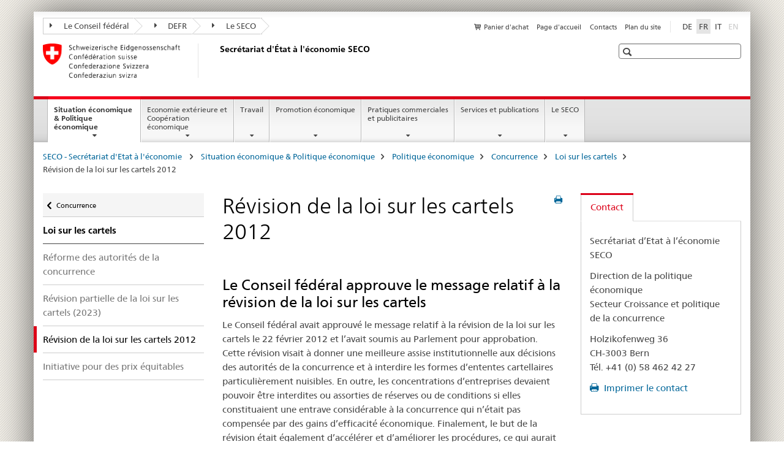

--- FILE ---
content_type: text/html;charset=utf-8
request_url: https://www.seco.admin.ch/seco/fr/home/wirtschaftslage---wirtschaftspolitik/wirtschaftspolitik/Wettbewerbspolitik/kartellgesetz/revision-kartellgesetz.html
body_size: 13624
content:

<!DOCTYPE HTML>
<!--[if lt IE 7 ]> <html lang="fr" class="no-js ie6 oldie"> <![endif]-->
<!--[if IE 7 ]> <html lang="fr" class="no-js ie7 oldie"> <![endif]-->
<!--[if IE 8 ]> <html lang="fr" class="no-js ie8 oldie"> <![endif]-->
<!--[if IE 9 ]> <html lang="fr" class="no-js ie9"> <![endif]-->
<!--[if gt IE 9 ]><!--><html lang="fr" class="no-js no-ie"> <!--<![endif]-->


    
<head>
    
    


	
	
		<title>Révision de la loi sur les cartels 2012</title>
	
	


<meta charset="utf-8" />
<meta http-equiv="X-UA-Compatible" content="IE=edge" />
<meta name="viewport" content="width=device-width, initial-scale=1.0" />
<meta http-equiv="cleartype" content="on" />


	<meta name="msapplication-TileColor" content="#ffffff"/>
	<meta name="msapplication-TileImage" content="/etc/designs/core/frontend/guidelines/img/ico/mstile-144x144.png"/>
	<meta name="msapplication-config" content="/etc/designs/core/frontend/guidelines/img/ico/browserconfig.xml"/>



	
		<meta name="description" content="Le Conseil fédéral a approuvé le message relatif à la révision de la loi sur les cartels le 22 février 2012 et l’a soumis au Parlement pour approbation." />
	
	


	<meta name="keywords" content="Loi sur les cartels,Révision de la loi sur les cartels,Cartel" />



	<meta name="google-site-verification" content="L1MdGykfJq7pXHWfq1rP7u7k1gco6UTQ9z1LLcehbg8" />


<meta name="language" content="fr" />
<meta name="author" content="Secrétariat d&#039;État à l&#039;économie SECO" />




	<!-- current page in other languages -->
	
		<link rel="alternate" type="text/html" href="/seco/de/home/wirtschaftslage---wirtschaftspolitik/wirtschaftspolitik/Wettbewerbspolitik/kartellgesetz/revision-kartellgesetz.html" hreflang="de" lang="de"/>
	
		<link rel="alternate" type="text/html" href="/seco/it/home/wirtschaftslage---wirtschaftspolitik/wirtschaftspolitik/Wettbewerbspolitik/kartellgesetz/revision-kartellgesetz.html" hreflang="it" lang="it"/>
	
		<link rel="alternate" type="text/html" href="/seco/fr/home/wirtschaftslage---wirtschaftspolitik/wirtschaftspolitik/Wettbewerbspolitik/kartellgesetz/revision-kartellgesetz.html" hreflang="fr" lang="fr"/>
	




	<meta name="twitter:card" content="summary"/>
	
	
		<meta property="og:url" content="https://www.seco.admin.ch/seco/fr/home/wirtschaftslage---wirtschaftspolitik/wirschaftspolitik/Wettbewerbspolitik/kartellgesetz/revision-kartellgesetz.html"/>
	
	<meta property="og:type" content="article"/>
	
		<meta property="og:title" content="Révision de la loi sur les cartels 2012"/>
	
	
		<meta property="og:description" content="Le Conseil fédéral approuve le message relatif à la révision de la loi sur les cartels"/>
	
	






    









	<!--style type="text/css" id="antiClickjack">body{display:none !important;}</style-->
	<script type="text/javascript">

		var styleElement = document.createElement('STYLE');
		styleElement.setAttribute('id', 'antiClickjack');
		styleElement.setAttribute('type', 'text/css');
		styleElement.innerHTML = 'body {display:none !important;}';
		document.getElementsByTagName('HEAD')[0].appendChild(styleElement);

		if (self === top) {
			var antiClickjack = document.getElementById("antiClickjack");
			antiClickjack.parentNode.removeChild(antiClickjack);
		} else {
			top.location = self.location;
		}
	</script>




<script src="/etc.clientlibs/clientlibs/granite/jquery.min.js"></script>
<script src="/etc.clientlibs/clientlibs/granite/utils.min.js"></script>



	<script>
		Granite.I18n.init({
			locale: "fr",
			urlPrefix: "/libs/cq/i18n/dict."
		});
	</script>



	<link rel="stylesheet" href="/etc/designs/core/frontend/guidelines.min.css" type="text/css">

	<link rel="stylesheet" href="/etc/designs/core/frontend/modules.min.css" type="text/css">

	
	<link rel="shortcut icon" href="/etc/designs/core/frontend/guidelines/img/ico/favicon.ico">
	<link rel="apple-touch-icon" sizes="57x57" href="/etc/designs/core/frontend/guidelines/img/ico/apple-touch-icon-57x57.png"/>
	<link rel="apple-touch-icon" sizes="114x114" href="/etc/designs/core/frontend/guidelines/img/ico/apple-touch-icon-114x114.png"/>
	<link rel="apple-touch-icon" sizes="72x72" href="/etc/designs/core/frontend/guidelines/img/ico/apple-touch-icon-72x72.png"/>
	<link rel="apple-touch-icon" sizes="144x144" href="/etc/designs/core/frontend/guidelines/img/ico/apple-touch-icon-144x144.png"/>
	<link rel="apple-touch-icon" sizes="60x60" href="/etc/designs/core/frontend/guidelines/img/ico/apple-touch-icon-60x60.png"/>
	<link rel="apple-touch-icon" sizes="120x120" href="/etc/designs/core/frontend/guidelines/img/ico/apple-touch-icon-120x120.png"/>
	<link rel="apple-touch-icon" sizes="76x76" href="/etc/designs/core/frontend/guidelines/img/ico/apple-touch-icon-76x76.png"/>
	<link rel="icon" type="image/png" href="/etc/designs/core/frontend/guidelines/img/ico/favicon-96x96.png" sizes="96x96"/>
	<link rel="icon" type="image/png" href="/etc/designs/core/frontend/guidelines/img/ico/favicon-16x16.png" sizes="16x16"/>
	<link rel="icon" type="image/png" href="/etc/designs/core/frontend/guidelines/img/ico/favicon-32x32.png" sizes="32x32"/>







	<!--[if lt IE 9]>
		<script src="https://cdnjs.cloudflare.com/polyfill/v2/polyfill.js?version=4.8.0"></script>
	<![endif]-->



    



    
        

	

    

</head>


    

<body class="mod mod-layout   skin-layout-template-contentpage" data-glossary="/seco/fr/home.glossaryjs.json">

<div class="mod mod-homepage">
<ul class="access-keys" role="navigation">
    <li><a href="/seco/fr/home.html" accesskey="0">Homepage</a></li>
    
    <li><a href="#main-navigation" accesskey="1">Main navigation</a></li>
    
    
    <li><a href="#content" accesskey="2">Content area</a></li>
    
    
    <li><a href="#site-map" accesskey="3">Sitemap</a></li>
    
    
    <li><a href="#search-field" accesskey="4">Search</a></li>
    
</ul>
</div>

<!-- begin: container -->
<div class="container container-main">

    


<header style="background-size: cover; background-image:" role="banner">
	

	<div class="clearfix">
		
			


	



	<nav class="navbar treecrumb pull-left">

		
		
			<h2 class="sr-only">Treecrumb de l’administration fédérale</h2>
		

		
			
				<ul class="nav navbar-nav">
				

						

						
						<li class="dropdown">
							
							
								
									<a id="federalAdministration-dropdown" href="#" aria-label="Le Conseil fédéral" class="dropdown-toggle" data-toggle="dropdown"><span class="icon icon--right"></span> Le Conseil fédéral</a>
								
								
							

							
								
								<ul class="dropdown-menu" role="menu" aria-labelledby="federalAdministration-dropdown">
									
										
										<li class="dropdown-header">
											
												
													<a href="https://www.admin.ch/gov/fr/start.html" aria-label="Le conseil fédéral admin.ch" target="_blank" title="">Le conseil fédéral admin.ch</a>
												
												
											

											
											
												
													<ul>
														<li>
															
																
																
																
																	<a href="http://www.bk.admin.ch/index.html?lang=fr" aria-label="ChF: Chancellerie fédérale" target="_blank" title=""> ChF: Chancellerie fédérale</a>
																
															
														</li>
													</ul>
												
											
												
													<ul>
														<li>
															
																
																
																
																	<a href="http://www.eda.admin.ch/eda/fr/home.html" aria-label="DFAE: Département fédéral des affaires étrangères" target="_blank" title=""> DFAE: Département fédéral des affaires étrangères</a>
																
															
														</li>
													</ul>
												
											
												
													<ul>
														<li>
															
																
																
																
																	<a href="http://www.edi.admin.ch/index.html?lang=fr" aria-label="DFI: Département fédéral de l&#39;intérieur" target="_blank" title=""> DFI: Département fédéral de l&#39;intérieur</a>
																
															
														</li>
													</ul>
												
											
												
													<ul>
														<li>
															
																
																
																
																	<a href="http://www.ejpd.admin.ch/content/ejpd/fr/home.html" aria-label="DFJP: Département fédéral de justice et police" target="_blank" title=""> DFJP: Département fédéral de justice et police</a>
																
															
														</li>
													</ul>
												
											
												
													<ul>
														<li>
															
																
																
																
																	<a href="http://www.vbs.admin.ch/fr/home.html" aria-label="DDPS: Département fédéral de la défense, de la protection de la population et des sports" target="_blank" title=""> DDPS: Département fédéral de la défense, de la protection de la population et des sports</a>
																
															
														</li>
													</ul>
												
											
												
													<ul>
														<li>
															
																
																
																
																	<a href="https://www.efd.admin.ch/efd/fr/home.html" aria-label="DFF: Département fédéral des finances" target="_blank" title=""> DFF: Département fédéral des finances</a>
																
															
														</li>
													</ul>
												
											
												
													<ul>
														<li>
															
																
																
																
																	<a href="https://www.wbf.admin.ch/wbf/fr/home.html" aria-label="DEFR: Département fédéral de l&#39;économie, de la formation et de la recherche" target="_blank" title=""> DEFR: Département fédéral de l&#39;économie, de la formation et de la recherche</a>
																
															
														</li>
													</ul>
												
											
												
													<ul>
														<li>
															
																
																
																
																	<a href="https://www.uvek.admin.ch/uvek/fr/home.html" aria-label="DETEC: Département fédéral de l&#39;environnement, des transports, de l&#39;énergie et de la communication" target="_blank" title=""> DETEC: Département fédéral de l&#39;environnement, des transports, de l&#39;énergie et de la communication</a>
																
															
														</li>
													</ul>
												
											
										</li>
									
								</ul>
							
						</li>
					

						

						
						<li class="dropdown">
							
							
								
									<a id="departement-dropdown" href="#" aria-label="DEFR" class="dropdown-toggle" data-toggle="dropdown"><span class="icon icon--right"></span> DEFR</a>
								
								
							

							
								
								<ul class="dropdown-menu" role="menu" aria-labelledby="departement-dropdown">
									
										
										<li class="dropdown-header">
											
												
													<a href="https://www.wbf.admin.ch/wbf/fr/home.html" aria-label="DEFR: Département fédéral de l&#39;économie, de la formation et de la recherche" target="_self" title="">DEFR: Département fédéral de l&#39;économie, de la formation et de la recherche</a>
												
												
											

											
											
												
													<ul>
														<li>
															
																
																
																
																	<a href="https://www.sbfi.admin.ch/sbfi/fr/home.html" aria-label="SEFRI: Secrétariat d&#39;Etat à la formation, à la recherche et à l&#39;innovation" target="_blank" title=""> SEFRI: Secrétariat d&#39;Etat à la formation, à la recherche et à l&#39;innovation</a>
																
															
														</li>
													</ul>
												
											
												
													<ul>
														<li>
															
																
																
																
																	<a href="https://www.blw.admin.ch/blw/fr/home.html" aria-label="OFAG: Office fédéral de l&#39;agriculture" target="_blank" title=""> OFAG: Office fédéral de l&#39;agriculture</a>
																
															
														</li>
													</ul>
												
											
												
													<ul>
														<li>
															
																
																
																
																	<a href="http://www.bwl.admin.ch/index.html?lang=fr" aria-label="OFAE: Office fédéral pour l&#39;approvisionnement économique du pays" target="_blank" title=""> OFAE: Office fédéral pour l&#39;approvisionnement économique du pays</a>
																
															
														</li>
													</ul>
												
											
												
													<ul>
														<li>
															
																
																
																
																	<a href="https://www.bwo.admin.ch/bwo/fr/home.html" aria-label="OFL: Office fédéral du logement" target="_blank" title=""> OFL: Office fédéral du logement</a>
																
															
														</li>
													</ul>
												
											
												
													<ul>
														<li>
															
																
																
																
																	<a href="https://www.kti.admin.ch/kti/fr/home.html" aria-label="CTI: Commission pour la technologie et l&#39;innovationund Innovation" target="_blank" title=""> CTI: Commission pour la technologie et l&#39;innovationund Innovation</a>
																
															
														</li>
													</ul>
												
											
												
													<ul>
														<li>
															
																
																
																
																	<a href="https://www.zivi.admin.ch/fr/" aria-label="CIVI: Office fédéral du service civil" target="_blank" title=""> CIVI: Office fédéral du service civil</a>
																
															
														</li>
													</ul>
												
											
												
													<ul>
														<li>
															
																
																
																
																	<a href="https://www.konsum.admin.ch/bfk/fr/home.html" aria-label="BFC: Bureau fédéral de la consommation" target="_blank" title=""> BFC: Bureau fédéral de la consommation</a>
																
															
														</li>
													</ul>
												
											
												
													<ul>
														<li>
															
																
																
																
																	<a href="https://www.preisueberwacher.admin.ch/pue/fr/home.html" aria-label="SPR: Surveillance des prix" target="_blank" title=""> SPR: Surveillance des prix</a>
																
															
														</li>
													</ul>
												
											
												
													<ul>
														<li>
															
																
																
																
																	<a href="https://www.weko.admin.ch/weko/fr/home.html" aria-label="COMCO: Commission de la concurrence" target="_blank" title=""> COMCO: Commission de la concurrence</a>
																
															
														</li>
													</ul>
												
											
										</li>
									
								</ul>
							
						</li>
					

						

						
						<li class="dropdown">
							
							
								
									<a id="federalOffice-dropdown" href="#" aria-label="Le SECO" class="dropdown-toggle" data-toggle="dropdown"><span class="icon icon--right"></span> Le SECO</a>
								
								
							

							
								
								<ul class="dropdown-menu" role="menu" aria-labelledby="federalOffice-dropdown">
									
										
										<li class="dropdown-header">
											
												
													<a href="/seco/fr/home/wirtschaftslage---wirtschaftspolitik/wirtschaftspolitik.html" aria-label="Politique économique" data-skipextcss="true">Politique économique</a>
												
												
											

											
											
												
													<ul>
														<li>
															
																
																
																
																	<a href="/seco/fr/home/wirtschaftslage---wirtschaftspolitik/Wirtschaftslage.html" aria-label="Situation économique" data-skipextcss="true"> Situation économique</a>
																
															
														</li>
													</ul>
												
											
												
													<ul>
														<li>
															
																
																
																
																	<a href="/seco/fr/home/Aussenwirtschaftspolitik_Wirtschaftliche_Zusammenarbeit.html" aria-label="Economie extérieure" data-skipextcss="true"> Economie extérieure</a>
																
															
														</li>
													</ul>
												
											
												
													<ul>
														<li>
															
																
																
																
																	<a href="/seco/fr/home/Arbeit/Arbeitsbedingungen.html" aria-label="Conditions de travail" data-skipextcss="true"> Conditions de travail</a>
																
															
														</li>
													</ul>
												
											
												
													<ul>
														<li>
															
																
																
																
																	<a href="/seco/fr/home/Arbeit/Personenfreizugigkeit_Arbeitsbeziehungen.html" aria-label="Libre circulation des personnes et Relations du travail " data-skipextcss="true"> Libre circulation des personnes et Relations du travail </a>
																
															
														</li>
													</ul>
												
											
												
													<ul>
														<li>
															
																
																
																
																	<a href="/seco/fr/home/Arbeit/Arbeitslosenversicherung.html" aria-label="Assurance-chômage" data-skipextcss="true"> Assurance-chômage</a>
																
															
														</li>
													</ul>
												
											
												
													<ul>
														<li>
															
																
																
																
																	<a href="/seco/fr/home/Arbeit/Internationale_Arbeitsfragen.html" aria-label="Affaires internationales du travail" data-skipextcss="true"> Affaires internationales du travail</a>
																
															
														</li>
													</ul>
												
											
												
													<ul>
														<li>
															
																
																
																
																	<a href="/seco/fr/home/Standortfoerderung/Exportfoerderung_Standortpromotion.html" aria-label="Promotion des exportations / Promotion de la place économique" data-skipextcss="true"> Promotion des exportations / Promotion de la place économique</a>
																
															
														</li>
													</ul>
												
											
												
													<ul>
														<li>
															
																
																
																
																	<a href="/seco/fr/home/Standortfoerderung/Regional_Raumordnungspolitik.html" aria-label="Politique régionale et d&#39;organisation du territoire" data-skipextcss="true"> Politique régionale et d&#39;organisation du territoire</a>
																
															
														</li>
													</ul>
												
											
												
													<ul>
														<li>
															
																
																
																
																	<a href="/seco/fr/home/Standortfoerderung/KMU-Politik.html" aria-label="Politique PME" data-skipextcss="true"> Politique PME</a>
																
															
														</li>
													</ul>
												
											
												
													<ul>
														<li>
															
																
																
																
																	<a href="/seco/fr/home/Standortfoerderung/Tourismuspolitik.html" aria-label="Politique du tourisme" data-skipextcss="true"> Politique du tourisme</a>
																
															
														</li>
													</ul>
												
											
												
													<ul>
														<li>
															
																
																
																
																	<a href="/seco/fr/home/Werbe_Geschaeftsmethoden.html" aria-label="Pratiques publicitaires et commerciales" data-skipextcss="true"> Pratiques publicitaires et commerciales</a>
																
															
														</li>
													</ul>
												
											
										</li>
									
								</ul>
							
						</li>
					
				</ul>
			
			
		
	</nav>




		

		
<!-- begin: metanav -->
<section class="nav-services clearfix">
	
	
		


	
	<h2>Révision de la loi sur les cartels 2012</h2>

	

		
		

		<nav class="nav-lang">
			<ul>
				
					<li>
						
							
							
								<a href="/seco/de/home/wirtschaftslage---wirtschaftspolitik/wirtschaftspolitik/Wettbewerbspolitik/kartellgesetz/revision-kartellgesetz.html" lang="de" title="allemand" aria-label="allemand">DE</a>
							
							
						
					</li>
				
					<li>
						
							
								<a class="active" lang="fr" title="français selected" aria-label="français selected">FR</a>
							
							
							
						
					</li>
				
					<li>
						
							
							
								<a href="/seco/it/home/wirtschaftslage---wirtschaftspolitik/wirtschaftspolitik/Wettbewerbspolitik/kartellgesetz/revision-kartellgesetz.html" lang="it" title="italien" aria-label="italien">IT</a>
							
							
						
					</li>
				
					<li>
						
							
							
							
								<a class="disabled" lang="en" title="anglais" aria-label="anglais">EN<span class="sr-only">disabled</span></a>
							
						
					</li>
				
			</ul>
		</nav>

	


		
		

    
        
            
            

                
                <h2 class="sr-only">Service navigation</h2>

                <nav class="nav-service">
                    <ul>
                        
                            <li>
                                <a href="/seco/fr/home/Publikationen_Dienstleistungen/Publikationen_und_Formulare/bestellformular_info.html" class="icon icon--before icon--cart" title="Panier d'achat" aria-label="Panier d'achat">Panier d'achat</a>
                                <span class="shopping-cart-count"></span>
                            </li>
                        
                        
                            <li><a href="/seco/fr/home.html" title="Page d'accueil" aria-label="Page d'accueil" data-skipextcss="true">Page d'accueil</a></li>
                        
                            <li><a href="/seco/fr/home/seco/Kontakt.html" title="Contacts" aria-label="Contacts" data-skipextcss="true">Contacts</a></li>
                        
                            <li><a href="/seco/fr/home/sitemap.html" title="Plan du site" aria-label="Plan du site" data-skipextcss="true">Plan du site</a></li>
                        
                    </ul>
                </nav>

            
        
    


	
	
</section>
<!-- end: metanav -->

	</div>

	
		

	
	
		
<div class="mod mod-logo">
    
        
        
            
                <a href="/seco/fr/home.html" class="brand  hidden-xs" id="logo" title="SECO - Secr&eacute;tariat d'Etat &agrave; l'&eacute;conomie " aria-label="SECO - Secr&eacute;tariat d'Etat &agrave; l'&eacute;conomie ">
                    
                        
                            <img src="/seco/fr/_jcr_content/logo/image.imagespooler.png/1720186311711/logo.png" alt="Secr&#233;tariat d&apos;Etat &#224; l&apos;&#233;conomie SECO"/>
                        
                        
                    
                    <h2 id="logo-desktop-departement">Secr&eacute;tariat d'&Eacute;tat &agrave; l'&eacute;conomie SECO
                    </h2>
                </a>
                
            
        
    
</div>

	


	

 	
		


	



	
	
		

<div class="mod mod-searchfield">

	
		

		
			

			<!-- begin: sitesearch desktop-->
			<div class="mod mod-searchfield global-search global-search-standard">
				<form action="/seco/fr/home/suche.html" class="form-horizontal form-search pull-right">
					<h2 class="sr-only">Recherche</h2>
					<label for="search-field" class="sr-only"></label>
					<input id="search-field" name="query" class="form-control search-field" type="text" placeholder=""/>
                    <button class="icon icon--search icon--before" tabindex="0" role="button">
                        <span class="sr-only"></span>
                    </button>
                    <button class="icon icon--close icon--after search-reset" tabindex="0" role="button"><span class="sr-only"></span></button>
					<div class="search-results">
						<div class="search-results-list"></div>
					</div>
				</form>
			</div>
			<!-- end: sitesearch desktop-->

		
	

</div>

	



	

	

 	


</header>



    


	
	
		

<div class="mod mod-mainnavigation">

	<!-- begin: mainnav -->
	<div class="nav-main yamm navbar" id="main-navigation">

		<h2 class="sr-only">
			Navigation
		</h2>

		
			


<!-- mobile mainnav buttonbar -->
 <section class="nav-mobile">
	<div class="table-row">
		<div class="nav-mobile-header">
			<div class="table-row">
				<span class="nav-mobile-logo">
					
						
						
							<img src="/etc/designs/core/frontend/guidelines/img/swiss.svg" onerror="this.onerror=null; this.src='/etc/designs/core/frontend/guidelines/img/swiss.png'" alt="Secrétariat d&#39;État à l&#39;économie SECO"/>
						
					
				</span>
				<h2>
					<a href="/seco/fr/home.html" title="SECO - Secr&eacute;tariat d'Etat &agrave; l'&eacute;conomie " aria-label="SECO - Secr&eacute;tariat d'Etat &agrave; l'&eacute;conomie ">SECO</a>
				</h2>
			</div>
		</div>
		<div class="table-cell dropdown">
			<a href="#" class="nav-mobile-menu dropdown-toggle" data-toggle="dropdown">
				<span class="icon icon--menu"></span>
			</a>
			<div class="drilldown dropdown-menu" role="menu">
				<div class="drilldown-container">
					<nav class="nav-page-list">
						
							<ul aria-controls="submenu">
								
									
									
										<li>
											
												
												
													<a href="/seco/fr/home/wirtschaftslage---wirtschaftspolitik.html">Situation économique &amp; Politique économique</a>
												
											
										</li>
									
								
							</ul>
						
							<ul aria-controls="submenu">
								
									
									
										<li>
											
												
												
													<a href="/seco/fr/home/Aussenwirtschaftspolitik_Wirtschaftliche_Zusammenarbeit.html">Economie extérieure et Coopération économique</a>
												
											
										</li>
									
								
							</ul>
						
							<ul aria-controls="submenu">
								
									
									
										<li>
											
												
												
													<a href="/seco/fr/home/Arbeit.html">Travail</a>
												
											
										</li>
									
								
							</ul>
						
							<ul aria-controls="submenu">
								
									
									
										<li>
											
												
												
													<a href="/seco/fr/home/Standortfoerderung.html">Promotion économique</a>
												
											
										</li>
									
								
							</ul>
						
							<ul aria-controls="submenu">
								
									
									
										<li>
											
												
												
													<a href="/seco/fr/home/Werbe_Geschaeftsmethoden.html">Pratiques commerciales et publicitaires</a>
												
											
										</li>
									
								
							</ul>
						
							<ul aria-controls="submenu">
								
									
									
										<li>
											
												
												
													<a href="/seco/fr/home/Publikationen_Dienstleistungen.html">Services et publications</a>
												
											
										</li>
									
								
							</ul>
						
							<ul aria-controls="submenu">
								
									
									
										<li>
											
												
												
													<a href="/seco/fr/home/seco.html">Le SECO</a>
												
											
										</li>
									
								
							</ul>
						

						<button class="yamm-close-bottom" aria-label="Fermer">
							<span class="icon icon--top" aria-hidden="true"></span>
						</button>
					</nav>
				</div>
			</div>
		</div>
		<div class="table-cell dropdown">
			<a href="#" class="nav-mobile-menu dropdown-toggle" data-toggle="dropdown">
				<span class="icon icon--search"></span>
			</a>
			<div class="dropdown-menu" role="menu">
				
				



	
		


<div class="mod mod-searchfield">

    
        <div class="mod mod-searchfield global-search global-search-mobile">
            <form action="/seco/fr/home/suche.html" class="form  mod-searchfield-mobile" role="form">
                <h2 class="sr-only">Recherche</h2>
                <label for="search-field-phone" class="sr-only">
                    
                </label>
                <input id="search-field-phone" name="query" class="search-input form-control" type="text" placeholder=""/>
                <button class="icon icon--search icon--before" tabindex="0" role="button">
                    <span class="sr-only"></span>
                </button>
                <button class="icon icon--close icon--after search-reset" tabindex="0" role="button"><span class="sr-only"></span></button>

                <div class="search-results">
                    <div class="search-results-list"></div>
                </div>
            </form>
        </div>
    

</div>

	
	


				
			</div>
		</div>
	</div>
</section>

		

		
		<ul class="nav navbar-nav" aria-controls="submenu">

			
			

				
                
				

				<li class="dropdown yamm-fw  current">
					
						
			      		
							<a href="/seco/fr/home/wirtschaftslage---wirtschaftspolitik.html" aria-label="Situation économique &amp; Politique économique" class="dropdown-toggle" data-toggle="dropdown" data-url="/seco/fr/home/wirtschaftslage---wirtschaftspolitik/_jcr_content/par.html">Situation économique &amp; Politique économique<span class="sr-only">current page</span></a>
							
							<ul class="dropdown-menu" role="menu" aria-controls="submenu">
								<li>
									<div class="yamm-content container-fluid">
										<div class="row">
											<div class="col-sm-12">
												<button class="yamm-close btn btn-link icon icon--after icon--close pull-right">Fermer</button>
											</div>
										</div>
										<div class="row">
											<div class="col-md-12 main-column">

											</div>
										</div>
										<br><br><br>
										<button class="yamm-close-bottom" aria-label="Fermer"><span class="icon icon--top"></span></button>
									</div>
								</li>
							</ul>
						
					
				</li>
			

				
                
				

				<li class="dropdown yamm-fw  ">
					
						
			      		
							<a href="/seco/fr/home/Aussenwirtschaftspolitik_Wirtschaftliche_Zusammenarbeit.html" aria-label="Economie extérieure et Coopération économique" class="dropdown-toggle" data-toggle="dropdown" data-url="/seco/fr/home/Aussenwirtschaftspolitik_Wirtschaftliche_Zusammenarbeit/_jcr_content/par.html">Economie extérieure et Coopération économique</a>
							
							<ul class="dropdown-menu" role="menu" aria-controls="submenu">
								<li>
									<div class="yamm-content container-fluid">
										<div class="row">
											<div class="col-sm-12">
												<button class="yamm-close btn btn-link icon icon--after icon--close pull-right">Fermer</button>
											</div>
										</div>
										<div class="row">
											<div class="col-md-12 main-column">

											</div>
										</div>
										<br><br><br>
										<button class="yamm-close-bottom" aria-label="Fermer"><span class="icon icon--top"></span></button>
									</div>
								</li>
							</ul>
						
					
				</li>
			

				
                
				

				<li class="dropdown yamm-fw  ">
					
						
			      		
							<a href="/seco/fr/home/Arbeit.html" aria-label="Travail" class="dropdown-toggle" data-toggle="dropdown" data-url="/seco/fr/home/Arbeit/_jcr_content/par.html">Travail</a>
							
							<ul class="dropdown-menu" role="menu" aria-controls="submenu">
								<li>
									<div class="yamm-content container-fluid">
										<div class="row">
											<div class="col-sm-12">
												<button class="yamm-close btn btn-link icon icon--after icon--close pull-right">Fermer</button>
											</div>
										</div>
										<div class="row">
											<div class="col-md-12 main-column">

											</div>
										</div>
										<br><br><br>
										<button class="yamm-close-bottom" aria-label="Fermer"><span class="icon icon--top"></span></button>
									</div>
								</li>
							</ul>
						
					
				</li>
			

				
                
				

				<li class="dropdown yamm-fw  ">
					
						
			      		
							<a href="/seco/fr/home/Standortfoerderung.html" aria-label="Promotion économique" class="dropdown-toggle" data-toggle="dropdown" data-url="/seco/fr/home/Standortfoerderung/_jcr_content/par.html">Promotion économique</a>
							
							<ul class="dropdown-menu" role="menu" aria-controls="submenu">
								<li>
									<div class="yamm-content container-fluid">
										<div class="row">
											<div class="col-sm-12">
												<button class="yamm-close btn btn-link icon icon--after icon--close pull-right">Fermer</button>
											</div>
										</div>
										<div class="row">
											<div class="col-md-12 main-column">

											</div>
										</div>
										<br><br><br>
										<button class="yamm-close-bottom" aria-label="Fermer"><span class="icon icon--top"></span></button>
									</div>
								</li>
							</ul>
						
					
				</li>
			

				
                
				

				<li class="dropdown yamm-fw  ">
					
						
			      		
							<a href="/seco/fr/home/Werbe_Geschaeftsmethoden.html" aria-label="Pratiques commerciales et publicitaires" class="dropdown-toggle" data-toggle="dropdown" data-url="/seco/fr/home/Werbe_Geschaeftsmethoden/_jcr_content/par.html">Pratiques commerciales et publicitaires</a>
							
							<ul class="dropdown-menu" role="menu" aria-controls="submenu">
								<li>
									<div class="yamm-content container-fluid">
										<div class="row">
											<div class="col-sm-12">
												<button class="yamm-close btn btn-link icon icon--after icon--close pull-right">Fermer</button>
											</div>
										</div>
										<div class="row">
											<div class="col-md-12 main-column">

											</div>
										</div>
										<br><br><br>
										<button class="yamm-close-bottom" aria-label="Fermer"><span class="icon icon--top"></span></button>
									</div>
								</li>
							</ul>
						
					
				</li>
			

				
                
				

				<li class="dropdown yamm-fw  ">
					
						
			      		
							<a href="/seco/fr/home/Publikationen_Dienstleistungen.html" aria-label="Services et publications" class="dropdown-toggle" data-toggle="dropdown" data-url="/seco/fr/home/Publikationen_Dienstleistungen/_jcr_content/par.html">Services et publications</a>
							
							<ul class="dropdown-menu" role="menu" aria-controls="submenu">
								<li>
									<div class="yamm-content container-fluid">
										<div class="row">
											<div class="col-sm-12">
												<button class="yamm-close btn btn-link icon icon--after icon--close pull-right">Fermer</button>
											</div>
										</div>
										<div class="row">
											<div class="col-md-12 main-column">

											</div>
										</div>
										<br><br><br>
										<button class="yamm-close-bottom" aria-label="Fermer"><span class="icon icon--top"></span></button>
									</div>
								</li>
							</ul>
						
					
				</li>
			

				
                
				

				<li class="dropdown yamm-fw  ">
					
						
			      		
							<a href="/seco/fr/home/seco.html" aria-label="Le SECO" class="dropdown-toggle" data-toggle="dropdown" data-url="/seco/fr/home/seco/_jcr_content/par.html">Le SECO</a>
							
							<ul class="dropdown-menu" role="menu" aria-controls="submenu">
								<li>
									<div class="yamm-content container-fluid">
										<div class="row">
											<div class="col-sm-12">
												<button class="yamm-close btn btn-link icon icon--after icon--close pull-right">Fermer</button>
											</div>
										</div>
										<div class="row">
											<div class="col-md-12 main-column">

											</div>
										</div>
										<br><br><br>
										<button class="yamm-close-bottom" aria-label="Fermer"><span class="icon icon--top"></span></button>
									</div>
								</li>
							</ul>
						
					
				</li>
			
		</ul>
	</div>
</div>

	



    

<!-- begin: main -->
<div class="container-fluid hidden-xs">
	<div class="row">
		<div class="col-sm-12">
			
	


<div class="mod mod-breadcrumb">
	<h2 id="br1" class="sr-only">Breadcrumb</h2>
	<ol class="breadcrumb" role="menu" aria-labelledby="br1">
		
			<li><a href="/seco/fr/home.html" title="SECO - Secr&eacute;tariat d'Etat &agrave; l'&eacute;conomie " aria-label="SECO - Secr&eacute;tariat d'Etat &agrave; l'&eacute;conomie ">SECO - Secr&eacute;tariat d'Etat &agrave; l'&eacute;conomie </a><span class="icon icon--greater"></span></li>
		
			<li><a href="/seco/fr/home/wirtschaftslage---wirtschaftspolitik.html" title="Situation &eacute;conomique &amp; Politique &eacute;conomique" aria-label="Situation &eacute;conomique &amp; Politique &eacute;conomique">Situation &eacute;conomique &amp; Politique &eacute;conomique</a><span class="icon icon--greater"></span></li>
		
			<li><a href="/seco/fr/home/wirtschaftslage---wirtschaftspolitik/wirtschaftspolitik.html" title="Politique &eacute;conomique" aria-label="Politique &eacute;conomique">Politique &eacute;conomique</a><span class="icon icon--greater"></span></li>
		
			<li><a href="/seco/fr/home/wirtschaftslage---wirtschaftspolitik/wirtschaftspolitik/Wettbewerbspolitik.html" title="Concurrence" aria-label="Concurrence">Concurrence</a><span class="icon icon--greater"></span></li>
		
			<li><a href="/seco/fr/home/wirtschaftslage---wirtschaftspolitik/wirtschaftspolitik/Wettbewerbspolitik/kartellgesetz.html" title="Loi sur les cartels" aria-label="Loi sur les cartels">Loi sur les cartels</a><span class="icon icon--greater"></span></li>
		
		<li class="active" role="presentation">Révision de la loi sur les cartels 2012</li>
	</ol>
</div>

	
		</div>
	</div>
</div>



	
	
		<div class="container-fluid">
			

<div class="row">
    <div class="col-sm-4 col-md-3 drilldown">
        

<div class="mod mod-leftnavigation">

		<a href="#collapseSubNav" data-toggle="collapse" class="collapsed visible-xs">Unternavigation</a>
		<div class="drilldown-container">
			<nav class="nav-page-list">
				
					<a href="/seco/fr/home/wirtschaftslage---wirtschaftspolitik/wirtschaftspolitik/Wettbewerbspolitik.html" class="icon icon--before icon--less visible-xs">Zurück</a>

					<a href="/seco/fr/home/wirtschaftslage---wirtschaftspolitik/wirtschaftspolitik/Wettbewerbspolitik.html" class="icon icon--before icon--less"><span class="sr-only">Zurück zu </span>Concurrence</a>
				
				<ul>
					
						
							
							
								<li class="list-emphasis">
									<a href="/seco/fr/home/wirtschaftslage---wirtschaftspolitik/wirtschaftspolitik/Wettbewerbspolitik/kartellgesetz.html">Loi sur les cartels</a>
								</li>
							
						
					

					
					
					

					
						
							
							
								
									
									
										<li>
											<a href="/seco/fr/home/wirtschaftslage---wirtschaftspolitik/wirtschaftspolitik/Wettbewerbspolitik/kartellgesetz/reform-wettbewerbsbehoerden.html">Réforme des autorités de la concurrence</a>
										</li>
									
								
							
						
					
						
							
							
								
									
									
										<li>
											<a href="/seco/fr/home/wirtschaftslage---wirtschaftspolitik/wirtschaftspolitik/Wettbewerbspolitik/kartellgesetz/revision-fusionskontrolle.html">Révision partielle de la loi sur les cartels (2023)</a>
										</li>
									
								
							
						
					
						
							
								<li class="active">
									Révision de la loi sur les cartels 2012 <span class="sr-only">selected</span>
								</li>
							
							
						
					
						
							
							
								
									
									
										<li>
											<a href="/seco/fr/home/wirtschaftslage---wirtschaftspolitik/wirtschaftspolitik/Wettbewerbspolitik/kartellgesetz/Fair-Preis-Initiative.html">Initiative pour des prix équitables</a>
										</li>
									
								
							
						
					
				</ul>
			</nav>
		</div>

</div>

    </div>
    <div class="col-sm-8 col-md-9 main-column" id="content" role="main">
        <div class="row">
            <div class="col-md-8 main-content js-glossary-context">
                

<div class="visible-xs visible-sm">
	<p><a href="#context-sidebar" class="icon icon--before icon--root">Context sidebar</a></p>
</div>

<div class="contentHead">
	



<div class="mod mod-backtooverview">
	
</div>


	
	


	
	
		<a href="javascript:$.printPreview.printPreview()" onclick="" class="icon icon--before icon--print pull-right" title="Imprimer cette page"></a>
	




	
	

<div class="mod mod-contentpage">
    <h1 class="text-inline">Révision de la loi sur les cartels 2012</h1>
</div>

</div>	






<div class="mod mod-text">
    
        
        
            <article class="clearfix">
                
                    <h2>Le Conseil fédéral approuve le message relatif à la révision de la loi sur les cartels</h2>

                
                
            </article>
        
    
</div>
<div class="mod mod-text">
    
        
        
            <article class="clearfix">
                
                    <p>Le Conseil fédéral avait approuvé le message relatif à la révision de la loi sur les cartels le 22 février 2012 et l’avait soumis au Parlement pour approbation. Cette révision visait à donner une meilleure assise institutionnelle aux décisions des autorités de la concurrence et à interdire les formes d’ententes cartellaires particulièrement nuisibles. En outre, les concentrations d’entreprises devaient pouvoir être interdites ou assorties de réserves ou de conditions si elles constituaient une entrave considérable à la concurrence qui n’était pas compensée par des gains d’efficacité économique. Finalement, le but de la révision était également d’accélérer et d’améliorer les procédures, ce qui aurait permis d’intensifier la concurrence en Suisse et de renforcer durablement la place économique. Le second refus du Conseil national d’entrer en matière, le 17 septembre 2014, a mis fin au processus de révision. <br>
</p>

                
                
            </article>
        
    
</div>
<div class="mod mod-download">
	
	
	
	<p>
		<a href="/dam/seco/fr/dokumente/Wirtschaft/Wirtschaftspolitik/Wettbewerb/Kartellgesetz/botschaft.pdf.download.pdf/3631_Message_f.pdf" title="Message" class="icon icon--before icon--pdf">Message<span class="text-dimmed"> (PDF, 376 kB, 14.03.2016)</span></a>
	</p>
	
	
</div>
<div class="mod mod-download">
	
	
	
	<p>
		<a href="/dam/seco/fr/dokumente/Wirtschaft/Wirtschaftspolitik/Wettbewerb/Kartellgesetz/kg_entwurf.pdf.download.pdf/3713_LCart_f.pdf" title="LCart projet" class="icon icon--before icon--pdf">LCart projet<span class="text-dimmed"> (PDF, 133 kB, 14.03.2016)</span></a>
	</p>
	
	
</div>
<div class="mod mod-download">
	
	
	
	<p>
		<a href="/dam/seco/fr/dokumente/Wirtschaft/Wirtschaftspolitik/Wettbewerb/Kartellgesetz/wbbg_entwurf.pdf.download.pdf/f.pdf" title="LAC projet" class="icon icon--before icon--pdf">LAC projet<span class="text-dimmed"> (PDF, 105 kB, 14.03.2016)</span></a>
	</p>
	
	
</div>
<div class="mod mod-download">
	
	
	
	<p>
		<a href="/dam/seco/fr/dokumente/Wirtschaft/Wirtschaftspolitik/Wettbewerb/Kartellgesetz/bericht_ergebnisse_konferenziellen_vernehmlassung_5_10_2011.pdf.download.pdf/konferenzielle_vernehmlassung_f.pdf" title="Révision partielle de la loi fédérale du 5. octobre 2011" class="icon icon--before icon--pdf">R&eacute;vision partielle de la loi f&eacute;d&eacute;rale du 5. octobre 2011<span class="text-dimmed"> (PDF, 139 kB, 14.03.2016)</span></a>
	</p>
	
	
</div>
<div class="mod mod-download">
	
	
	
	<p>
		<a href="/dam/seco/fr/dokumente/Wirtschaft/Wirtschaftspolitik/Wettbewerb/Kartellgesetz/bericht_ergebnisse_konferenziellen_vernehmlassung_5_10_2011.pdf.download.pdf/konferenzielle_vernehmlassung_f.pdf" title="Révision partielle de la loi fédérale du 6 octobre 1995 sur les cartels et autres restrictions à la concurrence" class="icon icon--before icon--pdf">R&eacute;vision partielle de la loi f&eacute;d&eacute;rale du 6 octobre 1995 sur les cartels et autres restrictions &agrave; la concurrence<span class="text-dimmed"> (PDF, 139 kB, 14.03.2016)</span></a>
	</p>
	
	
</div>
<div class="mod mod-download">
	
	
	
	<p>
		<a href="/dam/seco/fr/dokumente/Wirtschaft/Wirtschaftspolitik/Wettbewerb/Kartellgesetz/bericht_bundesrat_ausschreibung_motionschweiger.pdf.download.pdf/%2BSchweiger_f.pdf" title="Rapport du Conseil fédéral corncenant le classenement de la motion Schweiger" class="icon icon--before icon--pdf">Rapport du Conseil f&eacute;d&eacute;ral corncenant le classenement de la motion Schweiger<span class="text-dimmed"> (PDF, 177 kB, 14.03.2016)</span></a>
	</p>
	
	
</div>
<div class="mod mod-text">
    
        
        
            <article class="clearfix">
                
                    <h2>Informations complémentaires</h2>

                
                
            </article>
        
    
</div>
<div class="mod mod-accordion">
	
		

		
			
				
				
					

					<div data-auto-collapse="true" data-first-element-open="false" id="accordion1768766053174">
						

						
							
							
							
							

							
								
								
									<a data-toggle="collapse" class="collapsed" href="#accordion1768766053175" aria-expanded="false" aria-controls="accordion1768766053175"> Le Conseil fédéral pose les jalons pour renforcer la loi sur les cartels
									</a>
								
							
							<div id="accordion1768766053175" class="collapse" aria-expanded="false" role="tabpanel" aria-labelledby="accordion1768766053175">
								
<div class="mod mod-text">
    
        
        
            <article class="clearfix">
                
                    <p>Le Conseil fédéral a fixé, le 16&nbsp;novembre 2011, le cadre de la révision de la loi sur les cartels (LCart). Il est prévu de donner une meilleure assise institutionnelle aux décisions des autorités de la concurrence et d’interdire les formes d’ententes cartellaires particulièrement nuisibles. En outre, les concentrations d’entreprises doivent pouvoir être interdites ou assorties de réserves ou de conditions si elles constituent une entrave considérable à la concurrence qui n’est pas compensée par des gains d’efficacité économique. L’objectif visé par la révision de la&nbsp;LCart est d’accélérer et d’améliorer les procédures, ce qui permettra d’intensifier<br>
la concurrence en Suisse et de renforcer durablement la place économique.</p>

                
                
            </article>
        
    
</div>
<div class="mod mod-download">
	
	
	
	<p>
		<a href="/dam/seco/fr/dokumente/Wirtschaft/Wirtschaftspolitik/Wettbewerb/Kartellgesetz/mediendokumentation_kartellgesetzrevision.pdf.download.pdf/Mediendokumentation%2BKartellgesetzrevision_f.pdf" title="Dossier de presse Révision de la loi sur les cartels" class="icon icon--before icon--pdf">Dossier de presse R&eacute;vision de la loi sur les cartels<span class="text-dimmed"> (PDF, 47 kB, 14.03.2016)</span></a>
	</p>
	
	
</div>
<div class="mod mod-download">
	
	
	
	<p>
		<a href="/dam/seco/fr/dokumente/Wirtschaft/Wirtschaftspolitik/Wettbewerb/Kartellgesetz/bericht_ergebnis_vernehmlassungsverfahrens_3006_2010.pdf.download.pdf/Rapport%2Bsur%2Bles%2Br%C3%A9sultats%2Bde%2Bla%2B1%C3%A8re%2Bproc%C3%A9dure%2Bde%2Bconsultation%2Bdu%2B30%2Bjuin%2B2010.pdf" title="Rapport sur les résultats de la procédure de consultation du 30 juin 2010" class="icon icon--before icon--pdf">Rapport sur les r&eacute;sultats de la proc&eacute;dure de consultation du 30 juin 2010<span class="text-dimmed"> (PDF, 219 kB, 14.03.2016)</span></a>
	</p>
	
	
</div>
<div class="mod mod-download">
	
	
	
	<p>
		<a href="/dam/seco/fr/dokumente/Wirtschaft/Wirtschaftspolitik/Wettbewerb/Kartellgesetz/bericht_ergebnisse_zweites_vernehmlassungsverfahren_30_03_11.pdf.download.pdf/Rapport%2Bsur%2Bles%2Br%C3%A9sultats%2Bde%2Bla%2B2e%2Bproc%C3%A9dure%2Bde%2Bconsultation%2Bdu%2B30%2Bmars%2B2011.pdf" title="Rapport sur les résultats de la deuxième procé-dure de consultation du 30 mars 2011" class="icon icon--before icon--pdf">Rapport sur les r&eacute;sultats de la deuxi&egrave;me proc&eacute;-dure de consultation du 30 mars 2011<span class="text-dimmed"> (PDF, 182 kB, 14.03.2016)</span></a>
	</p>
	
	
</div>
<div class="mod mod-download">
	
	
		
	
	
	
</div>


    
        
    



							</div>
						
							
							
							
							

							
								
								
									<a data-toggle="collapse" class="collapsed" href="#accordion1768766053176" aria-expanded="false" aria-controls="accordion1768766053176"> Consultation relative à la révision de la loi sur les cartels
									</a>
								
							
							<div id="accordion1768766053176" class="collapse" aria-expanded="false" role="tabpanel" aria-labelledby="accordion1768766053176">
								
<div class="mod mod-text">
    
        
        
            <article class="clearfix">
                
                    <p>Par décision du 17&nbsp;août 2011, le Conseil fédéral avait chargé le Département fédéral de l’économie (DFE) de faire interdire par la voie légale les accords horizontaux sur les prix, les quantités et la répartition géographique, ainsi que les ententes verticales sur les prix et les cloisonnements territoriaux, tout en autorisant des possibilités de justification. Il a autorisé aujourd’hui le DFE à mener, début octobre, une consultation sous la forme d’une conférence en vue de l’adaptation nécessaire de l’art.&nbsp;5 de la loi sur les cartels[eta1]&nbsp;. Ce projet, qui s’inscrit dans le contexte du franc fort, entend contrebalancer la répercussion insuffisante des avantages de change.</p>

                
                
            </article>
        
    
</div>
<div class="mod mod-download">
	
	
	
	<p>
		<a href="/dam/seco/fr/dokumente/Wirtschaft/Wirtschaftspolitik/Wettbewerb/Kartellgesetz/bundesgesetz_entwurf_ueber_kartelle_und_andere_wettbewerbsbeschraenkungen.pdf.download.pdf/Kartellgesetz%2BArt%2B5%2B(2).pdf" title="Projet de loi - Loi fédérale sur les cartels et autres restrictions à la concurrence Art. 5" class="icon icon--before icon--pdf">Projet de loi - Loi f&eacute;d&eacute;rale sur les cartels et autres restrictions &agrave; la concurrence Art. 5<span class="text-dimmed"> (PDF, 38 kB, 14.03.2016)</span></a>
	</p>
	
	
</div>
<div class="mod mod-download">
	
	
	
	<p>
		<a href="/dam/seco/fr/dokumente/Wirtschaft/Wirtschaftspolitik/Wettbewerb/Kartellgesetz/erleuternder_bericht_teilkartellverbot_mit_rechtfertigungsmoeglichkeit_anpassung_artikel_5_kartellgesetz_entscheid_des_br_17_08_2011.pdf.download.pdf/KG-Revision-Frankenst%C3%A4rke-Erl%C3%A4uternder%2BBericht%2Bzu%2BArt%2B5%2B(3)%2Bnach%2BAeK.pdf" title="Rapport explicatif - Interdiction partielle des cartels avec possibilité de justification: adaption de l'art. 5 de la loi sur les cartels coformément à la décision du Conseil fédéral du 17 août 2011" class="icon icon--before icon--pdf">Rapport explicatif - Interdiction partielle des cartels avec possibilit&eacute; de justification: adaption de l'art. 5 de la loi sur les cartels coform&eacute;ment &agrave; la d&eacute;cision du Conseil f&eacute;d&eacute;ral du 17 ao&ucirc;t 2011<span class="text-dimmed"> (PDF, 71 kB, 14.03.2016)</span></a>
	</p>
	
	
</div>


    
        
    



							</div>
						
							
							
							
							

							
								
								
									<a data-toggle="collapse" class="collapsed" href="#accordion1768766053177" aria-expanded="false" aria-controls="accordion1768766053177"> Révision de la loi sur les cartels: Seconde consultation
									</a>
								
							
							<div id="accordion1768766053177" class="collapse" aria-expanded="false" role="tabpanel" aria-labelledby="accordion1768766053177">
								
<div class="mod mod-text">
    
        
        
            <article class="clearfix">
                
                    <p>Le Conseil fédéral a ouvert, le 30 mars 2011 la seconde consultation relative à la révision partielle de la loi sur les cartels (LCart), complémentaire à la première de 2010. Il donne ainsi suite à l'adoption de la motion Schweiger, qui vise à équilibrer le dispositif des sanctions et à le rendre plus efficace. La procédure de consultation court jusqu'au 6 juillet 2011.</p>

                
                
            </article>
        
    
</div>
<div class="mod mod-download">
	
	
	
	<p>
		<a href="/dam/seco/fr/dokumente/Wirtschaft/Wirtschaftspolitik/Wettbewerb/Kartellgesetz/gesetzesentwurf_bg_vernehmlassungkg_teil_2.pdf.download.pdf/Projet%2Bde%2Bloi%2B-%2BLoi%2Bfederale%2Bsur%2Bles%2Bcartels%2Bet%2Bautres%2Brestrictions%2Ba%2Bla%2Bconcurrence%2B_Loi%2Bsur%2Bles%2Bcartels%2BLCart_%2B-%2BPartie%2B2%2B_%2BMise%2Ben%2Boeuvre%2Bde%2Bla%2B.pdf" title="Projet de loi-LF restriction cartel Partie 2" class="icon icon--before icon--pdf">Projet de loi-LF restriction cartel Partie 2<span class="text-dimmed"> (PDF, 38 kB, 14.03.2016)</span></a>
	</p>
	
	
</div>
<div class="mod mod-download">
	
	
	
	<p>
		<a href="/dam/seco/fr/dokumente/Wirtschaft/Wirtschaftspolitik/Wettbewerb/Kartellgesetz/erlaeuternder_bericht_aenderung_bundesgesetzes_kartelle_und_andere_wettbewerbsbeschraenkungen_kartellgesetz.pdf.download.pdf/Rapport%2Bexplicatif%2Brelatif%2Ba%2Bla%2Bmodification%2Bde%2Bla%2Bloi%2Bfederale%2Bsur%2Bles%2Bcartels%2Bet%2Bautres%2Brestrictions%2Ba%2Bla%2Bconcurrence%2B_Loi%2Bsur%2Bles%2Bcartels%2BLCart_%2B.pdf" title="Rapport explicatif relatif à la modification de la loi fédérale sur les cartels et autres restricitons à la concurrence ( Loi sur les cartels. LCart" class="icon icon--before icon--pdf">Rapport explicatif relatif &agrave; la modification de la loi f&eacute;d&eacute;rale sur les cartels et autres restricitons &agrave; la concurrence ( Loi sur les cartels. LCart<span class="text-dimmed"> (PDF, 315 kB, 14.03.2016)</span></a><span class='downloadinfo'>Teil 2: Umsetzung der Motion Schweiger (07.3856): Ausgewogeneres und wirksameres Sanktionssystem für das Schweizer Kartellrecht</span>
	</p>
	
	
</div>
<div class="mod mod-download">
	
	
	
	<p>
		<a href="/dam/seco/fr/dokumente/Wirtschaft/Wirtschaftspolitik/Wettbewerb/Kartellgesetz/einfuehrung_strafsanktionen_gegen_natuerliche_personen_kartellrecht.pdf.download.pdf/Franz%2BBericht%2BMO%2BSchweiger%2BSanktionssystem%2BKG.pdf" title="Indroduction dans le droit des cartels de sanctions pénales applicables aux personnes physiques" class="icon icon--before icon--pdf">Indroduction dans le droit des cartels de sanctions p&eacute;nales applicables aux personnes physiques<span class="text-dimmed"> (PDF, 616 kB, 14.03.2016)</span></a><span class='downloadinfo'>Bericht des EVD zuhanden der WAK-S in Erfüllung des Ordnungsantrages Schweiger vom 21./22. Juni 2010<br />
</span>
	</p>
	
	
</div>
<div class="mod mod-download">
	
	
	
	<p>
		<a href="/dam/seco/de/dokumente/Wirtschaft/Wirtschaftspolitik/Wettbewerb/Kartellgesetz/rechtsgutachten.pdf.download.pdf/Rechtsgutachten_de.pdf" title="Expertise juridique sur les sanctions applicables aux personnes physiques et aux entreprises dans le cadre de la révision du droit des cartels" class="icon icon--before icon--pdf">Expertise juridique sur les sanctions applicables aux personnes physiques et aux entreprises dans le cadre de la r&eacute;vision du droit des cartels<span class="text-dimmed"> (PDF, 1 MB, 25.03.2011)</span></a>
	</p>
	
	
</div>


    
        
    



							</div>
						
							
							
							
							

							
								
								
									<a data-toggle="collapse" class="collapsed" href="#accordion1768766053178" aria-expanded="false" aria-controls="accordion1768766053178"> Révision de la loi sur les cartels: Première consultation
									</a>
								
							
							<div id="accordion1768766053178" class="collapse" aria-expanded="false" role="tabpanel" aria-labelledby="accordion1768766053178">
								
<div class="mod mod-text">
    
        
        
            <article class="clearfix">
                
                    <p>Le Conseil fédéral a ouvert aujourd'hui la procédure de consultation relative à la révision partielle de la loi sur les cartels (LCart). Par cette révision, il entend apporter des améliorations d'ordre matériel et institutionnel, notamment en s'appuyant sur l'évaluation de la LCart. La procédure de consultation court jusqu'au 19 novembre 2010.</p>

                
                
            </article>
        
    
</div>
<div class="mod mod-download">
	
	
	
	<p>
		<a href="/dam/seco/de/dokumente/Wirtschaft/Wirtschaftspolitik/Wettbewerb/Kartellgesetz/gesetzesentwurf_bg_vernehmlassungkg_teil_2.pdf.download.pdf/Gesetzesentwurf.pdf" title="Projet de loi - Loi fédérale sur les cartels et autres restricitons à la concurrence ( Loi sur les cartels, LCart ) " class="icon icon--before icon--pdf">Projet de loi - Loi f&eacute;d&eacute;rale sur les cartels et autres restricitons &agrave; la concurrence ( Loi sur les cartels, LCart ) <span class="text-dimmed"> (PDF, 132 kB, 19.04.2016)</span></a>
	</p>
	
	
</div>
<div class="mod mod-download">
	
	
	
	<p>
		<a href="/dam/seco/fr/dokumente/Wirtschaft/Wirtschaftspolitik/Wettbewerb/Kartellgesetz/erlaeuternder_bericht_zur_aenderung_des_bundesgesetzes_ueber_kartelle_und_andere_wettbewerbsbeschraenkungen.pdf.download.pdf/Rapport%2Bexplicatif%2BLC%2B1%2Bpartie.pdf" title="Rapport explicatif relatif à la modification de la loi fédérale sur les cartels et autres restricitons é la concurrence ( Loi sur les cartels, LCart ) " class="icon icon--before icon--pdf">Rapport explicatif relatif &agrave; la modification de la loi f&eacute;d&eacute;rale sur les cartels et autres restricitons &eacute; la concurrence ( Loi sur les cartels, LCart ) <span class="text-dimmed"> (PDF, 563 kB, 14.03.2016)</span></a>
	</p>
	
	
</div>


    
        
    



							</div>
						

					</div>
				
			
		
	
</div>



    
        
    


		






<div class="mod mod-backtooverview">
	
</div>




<div class="clearfix">
	





	
	
	
		
	






	<p class="pull-left">
		
		

		
			<small>
				<span class="text-dimmed">Dernière modification&nbsp;01.02.2022</span>
			</small>
		
	</p>


	
	


	<p class="pull-right">
		<small>
			
				<a href="#" class="icon icon--before icon--power hidden-print">
					Début de la page
				</a>
			
		</small>
	</p>
 
</div>


	
		


	

	
<div class="mod mod-socialshare">
	

	<div class="social-sharing" aria-labelledby="social_share">
		<label id="social_share" class="sr-only">Social share</label>
		
			<a href="#" aria-label="Facebook" data-analytics="facebook" onclick="window.open('https://www.facebook.com/sharer/sharer.php?u='+encodeURIComponent(location.href), 'share-dialog', 'width=626,height=436'); return false;">
				<img src="/etc/designs/core/frontend/guidelines/img/FB-f-Logo__blue_29.png" width="16px" height="16px" alt="">
			</a>
		
		
		
			<a href="#" aria-label="Twitter" data-analytics="twitter" onclick="window.open('http://twitter.com/share?text='+encodeURIComponent('Révision de la loi sur les cartels 2012')+'&url='+encodeURIComponent(location.href), 'share-dialog', 'width=626,height=436'); return false;">
				<img src="/etc/designs/core/frontend/guidelines/img/Twitter_logo_blue.png" width="16px" height="16px" alt="">
			</a>
		

		
			<a href="#" aria-label="Xing" data-analytics="xing" onclick="window.open('https://www.xing.com/spi/shares/new?url='+encodeURIComponent(location.href), 'share-dialog', 'width=600,height=450'); return false;">
				<img src="/etc/designs/core/frontend/assets/img/ico-xing.png" width="16px" height="16px" alt=""/>
			</a>
		

		
			<a href="#" aria-label="LinkedIn" data-analytics="linkedin" onclick="window.open('https://www.linkedin.com/shareArticle?mini=true&url='+encodeURIComponent(location.href), 'share-dialog', 'width=600,height=450'); return false;">
				<img src="/etc/designs/core/frontend/assets/img/ico-linkedin.png" width="16px" height="16px" alt=""/>
			</a>
		
	</div>
</div>

	
	

	

            </div>
            <div class="col-md-4">
                


<div class="context-column">
	
		
			<a name="context-sidebar"></a>
						
		





	
		
			
				
				



	
		
		
			<div class="mod mod-contactbox">
				
					
					
						<ul class="nav nav-tabs">
							
								
								
									<li class="active">
										<a href="#contact" data-toggle="tab">
											Contact
										</a>
									</li>
								
								
							
						</ul>

						<div class="tab-content tab-border">
							
								<div class="tab-pane active" id="contact" data-print="contact-info">
									<h2 class="sr-only visible-print-block">Contact</h2>
									


	
		

		

		

		

		
			
				
				<p>Secrétariat d’Etat à l’économie SECO</p>
<p>Direction de la politique économique<br>
Secteur Croissance et politique de la concurrence</p>
<p>Holzikofenweg 36<br>
CH-3003 Bern<br>
Tél. +41 (0) 58 462 42 27<br>
</p>

			
		
	


								</div>
								<p>
									<a class="icon icon--before icon--print print js-print-contact" href="#" title="Version imprimable">
										Imprimer le contact
									</a>
								</p>
							

							
								
								
									
								
							
						</div>
					
				
			</div>
		
	


			
		
		
	


	
	
		



	<div class="mod mod-basket">
		<aside class="cart">
			<h4>
				Panier d&#39;achat
			</h4>
			<ul class="list-unstyled order-list js-order-list">
			</ul>
			
				<p><a href="/seco/fr/home/Publikationen_Dienstleistungen/Publikationen_und_Formulare/bestellformular_info.html" class="icon icon--before icon--cart" title="Bon de commande" aria-label="Bon de commande">Bon de commande</a></p>
			
		</aside>
		<script type="text/template" id="order-list-template">
			{{ for(var i=0,item;i<data.length;i++) {
				index = i+1; item = data[i];
			}}
				<li class="clearfix" id="{{= item.id }}">
					<span class="pull-left">{{= item.quantity }}x {{= item.productTitle }}</span>
					<a class="storage-delete pull-right" href="#">
						<span class="icon icon--after icon--trash"></span>
					</a>
					<input type="hidden" name="order_{{= index }}_productTitle" value="{{= item.productTitle }}" />
					<input type="hidden" name="order_{{= index }}_quantity" value="{{= item.quantity }}" />
					<input type="hidden" name="order_{{= index }}_productId" value="{{= item.productId }}" />
					<input type="text" name="genericKeyValueParameter" value="{{= item.productTitle + "##" }}{{= item.quantity }}x" />
				</li>
			{{ } }}
		</script>
	</div>

	
	
	

	


    
        
    



</div>

            </div>
        </div>
    </div>

</div>

		</div>
	

<!-- end: main -->


    <span class="visible-print">https://www.seco.admin.ch/content/seco/fr/home/wirtschaftslage---wirtschaftspolitik/wirtschaftspolitik/Wettbewerbspolitik/kartellgesetz/revision-kartellgesetz.html</span>

    
<footer role="contentinfo">
	<h2 class="sr-only">Footer</h2>

  

  
	<a name="context-sidebar"></a>
  

  
  

  	

    
        
            <div class="container-fluid footer-service">
                <h3>Secrétariat d&#039;État à l&#039;économie SECO</h3>
                <nav>
                    <ul>
                        
                            <li><a href="/seco/fr/home/Publikationen_Dienstleistungen/Publikationen_und_Formulare/bestellformular_info.html" class="icon icon--before icon--cart" title="Panier d'achat" aria-label="Panier d'achat">Panier d'achat</a></li>
                        
                        
                            <li><a href="/seco/fr/home.html" title="Page d'accueil" aria-label="Page d'accueil">Page d'accueil</a></li>
                        
                            <li><a href="/seco/fr/home/seco/Kontakt.html" title="Contacts" aria-label="Contacts">Contacts</a></li>
                        
                            <li><a href="/seco/fr/home/sitemap.html" title="Plan du site" aria-label="Plan du site">Plan du site</a></li>
                        
                    </ul>
                </nav>
            </div>
        
    



	

    	
			
			
				
					
<div class="site-map">
	<h2 class="sr-only">Footer</h2>

	<a href="#site-map" data-target="#site-map" data-toggle="collapse" class="site-map-toggle collapsed">Sitemap</a>

	<div class="container-fluid" id="site-map">
		<div class="col-sm-6 col-md-3">
			


<div class="mod mod-linklist">
	
	



	
		
		
			
			
			
				
					
				
				
			
			
		
	



	
</div>

		</div>
		<div class="col-sm-6 col-md-3">
			


<div class="mod mod-linklist">
	
	



	
		
		
			
			
			
				
					
				
				
			
			
		
	



	
</div>

		</div>
		<div class="col-sm-6 col-md-3">
			


<div class="mod mod-linklist">
	
	



	
		
		
			
			
			
				
					
				
				
			
			
		
	



	
</div>

		</div>
		<div class="col-sm-6 col-md-3">
			


<div class="mod mod-linklist">
	
	



	
		
		
			
			
			
				
					
				
				
			
			
		
	



	
</div>

		</div>
		<div class="col-sm-6 col-md-3">
			


<div class="mod mod-linklist">
	
	



	
		
		
			
			
			
				
					
				
				
			
			
		
	



	
</div>

		</div>
		<div class="col-sm-6 col-md-3">
			


<div class="mod mod-linklist">
	
	



	
		
		
			
			
			
				
					
				
				
			
			
		
	



	
</div>

		</div>
		<div class="col-sm-6 col-md-3">
			


<div class="mod mod-linklist">
	
	



	
		
		
			
			
			
				
					
				
				
			
			
		
	



	
</div>

		</div>
		<div class="col-sm-6 col-md-3">
			


<div class="mod mod-linklist">
	
	



	
		
		
			
			
			
				
					
				
				
			
			
		
	



	
</div>

		</div>
	</div>
</div>
				
			
		
    


  	<div class="container-fluid">
  		
	


	
		
			
				<h3>Suivez-nous!</h3>
			

			<nav class="links-social" aria-labelledby="social_media">
				<label id="social_media" class="sr-only">Social media links</label>
				<ul>
					
						<li><a href="https://twitter.com/SECO_CH" class="icon icon--before  icon icon--before icon--twitter" target="_blank" title="Twitter" aria-label="Twitter">Twitter</a></li>
					
						<li><a href="https://www.youtube.com/channel/UC0S4iYxIeaIR4LGG9t4PGRQ" class="icon icon--before  icon icon--before fa fa-youtube" aria-label="YouTube" target="_blank" title="">YouTube</a></li>
					
						<li><a href="https://www.admin.ch/gov/fr/start/dokumentation/medienmitteilungen/rss-feeds.html" class="icon icon--before  icon icon--before icon--rss" aria-label="RSS" target="_blank" title="">RSS</a></li>
					
				</ul>
			</nav>
		
		
	



		
	

<div class="mod mod-cobranding">
    
        
            
        
        
    
</div>




  		<!-- begin: logo phone -->
		
			
			

	
		
<div class="mod mod-logo">
	
	
		
			<hr class="footer-line visible-xs">
			<img src="/seco/fr/_jcr_content/logo/image.imagespooler.png/1720186311711/logo.png" class="visible-xs" alt="Secr&#233;tariat d&apos;Etat &#224; l&apos;&#233;conomie SECO"/>
		
		
	
	
</div>
	
	


			
		
	 	<!-- end: logo phone -->
  	</div>

    

<div class="footer-address">
	

	<span class="hidden-xs">Secrétariat d&#39;État à l&#39;économie SECO</span>


	

	
		
			<nav class="pull-right">
				<ul>
					
						<li><a href="https://www.admin.ch/gov/fr/accueil/conditions-utilisation.html" target="_blank" aria-label="Informations juridiques" title="">Informations juridiques</a></li>
					
				</ul>
			</nav>
		
		
	


</div>


  
  

</footer>        


    <div class="modal" id="nav_modal_rnd">
        <!-- modal -->
    </div>

</div>
<!-- end: container -->



<script src="/etc.clientlibs/clientlibs/granite/jquery/granite/csrf.min.js"></script>
<script src="/etc/clientlibs/granite/jquery/granite/csrf.min.js"></script>



	<script type="text/javascript" src="/etc/designs/core/frontend/modules.js"></script>





	





	<!-- [base64] -->





 
	




	<!-- Matomo -->
<script type="text/javascript">
  var _paq = window._paq || [];
  /* tracker methods like "setCustomDimension" should be called before "trackPageView" */
  _paq.push(['trackPageView']);
  _paq.push(['enableLinkTracking']);
  (function() {
    var u="https://analytics.bit.admin.ch/";
    _paq.push(['setTrackerUrl', u+'matomo.php']);
    _paq.push(['setSiteId', '28']);
    var d=document, g=d.createElement('script'), s=d.getElementsByTagName('script')[0];
    g.type='text/javascript'; g.async=true; g.defer=true; g.src=u+'matomo.js'; s.parentNode.insertBefore(g,s);
  })();
</script>
<!-- End Matomo Code -->





</body>

    

</html>


--- FILE ---
content_type: text/html;charset=utf-8
request_url: https://www.seco.admin.ch/seco/fr/home/Standortfoerderung/_jcr_content/par.html
body_size: 1554
content:

<div class="mod mod-sitemap">
<div class="row">
	
		
		
			
				<div class="col-sm-3">
					
					<h3>
						<a href="/seco/fr/home/Standortfoerderung/standortfoerderguide.html" title="Panorama de la promotion &eacute;conomique" aria-label="Panorama de la promotion &eacute;conomique">Panorama de la promotion &eacute;conomique</a></h3>
						<h3>
						<a href="/seco/fr/home/Standortfoerderung/botschaft_standortfoerderung.html" title="Message sur la promotion &eacute;conomique de la Conf&eacute;d&eacute;ration" aria-label="Message sur la promotion &eacute;conomique de la Conf&eacute;d&eacute;ration">Message sur la promotion &eacute;conomique de la Conf&eacute;d&eacute;ration</a></h3>
						
								<ul class="list-unstyled" aria-controls="submenu">
								
								
							<li><a href="/seco/fr/home/Standortfoerderung/botschaft_standortfoerderung/Botschaft_zur_Standortfoerderung_2024-2027.html" title="Message sur la promotion &eacute;conomique pour les ann&eacute;es 2024 &agrave; 2027" aria-label="Message sur la promotion &eacute;conomique pour les ann&eacute;es 2024 &agrave; 2027">Message sur la promotion &eacute;conomique pour les ann&eacute;es 2024 &agrave; 2027</a></li>
						<li><a href="/seco/fr/home/Standortfoerderung/botschaft_standortfoerderung/Botschaft_zur_Standortfoerderung2020-2023.html" title="Message sur la promotion &eacute;conomique pour les ann&eacute;es 2020 &agrave; 2023" aria-label="Message sur la promotion &eacute;conomique pour les ann&eacute;es 2020 &agrave; 2023">Message sur la promotion &eacute;conomique pour les ann&eacute;es 2020 &agrave; 2023</a></li>
							</ul>
                                <h3>
						<a href="/seco/fr/home/Standortfoerderung/schweizer_landesausstellung.html" title="Exposition nationale suisse" aria-label="Exposition nationale suisse">Exposition nationale suisse</a></h3>
						<h3>
						<a href="/seco/fr/home/Standortfoerderung/Exportfoerderung_Standortpromotion.html" title="Promotion des exportations / Promotion de la place &eacute;conomique" aria-label="Promotion des exportations / Promotion de la place &eacute;conomique">Promotion des exportations / Promotion de la place &eacute;conomique</a></h3>
						
								<ul class="list-unstyled" aria-controls="submenu">
								
								
							<li><a href="/seco/fr/home/Standortfoerderung/Exportfoerderung_Standortpromotion/aktuell.html" title="Actualit&eacute;s" aria-label="Actualit&eacute;s">Actualit&eacute;s</a></li>
						<li><a href="/seco/fr/home/Standortfoerderung/Exportfoerderung_Standortpromotion/standortpromotion.html" title="Promotion de la place &eacute;conomique" aria-label="Promotion de la place &eacute;conomique">Promotion de la place &eacute;conomique</a></li>
						<li><a href="/seco/fr/home/Standortfoerderung/Exportfoerderung_Standortpromotion/exportfoerderung.html" title="Promotion des exportations" aria-label="Promotion des exportations">Promotion des exportations</a></li>
						<li><a href="/seco/fr/home/Standortfoerderung/Exportfoerderung_Standortpromotion/exportrisikoversicherung.html" title="Assurance contre les risques &agrave; l&rsquo;exportation" aria-label="Assurance contre les risques &agrave; l&rsquo;exportation">Assurance contre les risques &agrave; l&rsquo;exportation</a></li>
                                </ul>
							
				</div>
			
				<div class="col-sm-3">
					
					<h3>
						<a href="/seco/fr/home/Standortfoerderung/Regional_Raumordnungspolitik.html" title="Politique r&eacute;gionale et d'organisation du territoire" aria-label="Politique r&eacute;gionale et d'organisation du territoire">Politique r&eacute;gionale et d'organisation du territoire</a></h3>
						
								<ul class="list-unstyled" aria-controls="submenu">
								
								
							<li><a href="/seco/fr/home/Standortfoerderung/Regional_Raumordnungspolitik/Aktuelles.html" title="Actualit&eacute;s" aria-label="Actualit&eacute;s">Actualit&eacute;s</a></li>
						<li><a href="/seco/fr/home/Standortfoerderung/Regional_Raumordnungspolitik/nrp.html" title="Nouvelle politique r&eacute;gionale (NPR)" aria-label="Nouvelle politique r&eacute;gionale (NPR)">Nouvelle politique r&eacute;gionale (NPR)</a></li>
						<li><a href="/seco/fr/home/Standortfoerderung/Regional_Raumordnungspolitik/interreg.html" title="Interreg" aria-label="Interreg">Interreg</a></li>
						<li><a href="/seco/fr/home/Standortfoerderung/Regional_Raumordnungspolitik/kore.html" title="D&eacute;veloppement coh&eacute;rent du territoire " aria-label="D&eacute;veloppement coh&eacute;rent du territoire ">D&eacute;veloppement coh&eacute;rent du territoire </a></li>
						<li><a href="/seco/fr/home/Standortfoerderung/Regional_Raumordnungspolitik/wissensplattform.html" title="La plateforme du d&eacute;veloppement r&eacute;gional regiosuisse" aria-label="La plateforme du d&eacute;veloppement r&eacute;gional regiosuisse">La plateforme du d&eacute;veloppement r&eacute;gional regiosuisse</a></li>
						<li><a href="/seco/fr/home/Standortfoerderung/Regional_Raumordnungspolitik/wirkungsmessung_evaluationen.html" title="&Eacute;valuation et mesure de l&rsquo;efficacit&eacute;" aria-label="&Eacute;valuation et mesure de l&rsquo;efficacit&eacute;">&Eacute;valuation et mesure de l&rsquo;efficacit&eacute;</a></li>
						<li><a href="/seco/fr/home/Standortfoerderung/Regional_Raumordnungspolitik/publikationen.html" title="Publications" aria-label="Publications">Publications</a></li>
                                </ul>
							
				</div>
			
				<div class="col-sm-3">
					
					<h3>
						<a href="/seco/fr/home/Standortfoerderung/KMU-Politik.html" title="Politique PME" aria-label="Politique PME">Politique PME</a></h3>
						
								<ul class="list-unstyled" aria-controls="submenu">
								
								
							<li><a href="/seco/fr/home/Standortfoerderung/KMU-Politik/Aktuell.html" title="Actualit&eacute;s" aria-label="Actualit&eacute;s">Actualit&eacute;s</a></li>
						<li><a href="/seco/fr/home/Standortfoerderung/KMU-Politik/Finanzierung_der_KMU.html" title="Financement des PME" aria-label="Financement des PME">Financement des PME</a></li>
						<li><a href="/seco/fr/home/Standortfoerderung/KMU-Politik/Buergschaften_fuer_KMU.html" title="Le cautionnement pour les PME" aria-label="Le cautionnement pour les PME">Le cautionnement pour les PME</a></li>
						<li><a href="/seco/fr/home/Standortfoerderung/KMU-Politik/Steuererleichterungen_im_Rahmen_der_Regionalpolitik.html" title="All&egrave;gements fiscaux en application de la politique r&eacute;gionale" aria-label="All&egrave;gements fiscaux en application de la politique r&eacute;gionale">All&egrave;gements fiscaux en application de la politique r&eacute;gionale</a></li>
						<li><a href="/seco/fr/home/Standortfoerderung/KMU-Politik/Administrative_Entlastung.html" title="All&egrave;gement administratif" aria-label="All&egrave;gement administratif">All&egrave;gement administratif</a></li>
						<li><a href="/seco/fr/home/Standortfoerderung/KMU-Politik/KMU-Forum_KMU-Test.html" title="Forum PME" aria-label="Forum PME">Forum PME</a></li>
						<li><a href="/seco/fr/home/Standortfoerderung/KMU-Politik/E-Government.html" title="Cyberadministration pour les PME" aria-label="Cyberadministration pour les PME">Cyberadministration pour les PME</a></li>
                                </ul>
							
				</div>
			
				<div class="col-sm-3">
					
					<h3>
						<a href="/seco/fr/home/Standortfoerderung/Tourismuspolitik.html" title="Politique du tourisme" aria-label="Politique du tourisme">Politique du tourisme</a></h3>
						
								<ul class="list-unstyled" aria-controls="submenu">
								
								
							<li><a href="/seco/fr/home/Standortfoerderung/Tourismuspolitik/newsletter_schweizer_tourismuspolitik.html" title="News politique suisse du tourisme" aria-label="News politique suisse du tourisme">News politique suisse du tourisme</a></li>
						<li><a href="/seco/fr/home/Standortfoerderung/Tourismuspolitik/tourismusstrategie_des_bundes.html" title="Strat&eacute;gie touristique de la Conf&eacute;d&eacute;ration" aria-label="Strat&eacute;gie touristique de la Conf&eacute;d&eacute;ration">Strat&eacute;gie touristique de la Conf&eacute;d&eacute;ration</a></li>
						<li><a href="/seco/fr/home/Standortfoerderung/Tourismuspolitik/Innotour.html" title="Innotour" aria-label="Innotour">Innotour</a></li>
						<li><a href="/seco/fr/home/Standortfoerderung/Tourismuspolitik/Tourismus_Forum_Schweiz.html" title="Forum Tourisme Suisse " aria-label="Forum Tourisme Suisse ">Forum Tourisme Suisse </a></li>
						<li><a href="/seco/fr/home/Standortfoerderung/Tourismuspolitik/Daten_und_Statistiken.html" title="Donn&eacute;es et statisiques" aria-label="Donn&eacute;es et statisiques">Donn&eacute;es et statisiques</a></li>
						<li><a href="/seco/fr/home/Standortfoerderung/Tourismuspolitik/Archiv.html" title="Archives" aria-label="Archives">Archives</a></li>
                                </ul>
							
				</div>
			
		
	
</div>
</div>



    
        
    




--- FILE ---
content_type: text/html;charset=utf-8
request_url: https://www.seco.admin.ch/seco/fr/home/Publikationen_Dienstleistungen/_jcr_content/par.html
body_size: 1323
content:

<div class="mod mod-sitemap">
<div class="row">
	
		
		
			
				<div class="col-sm-3">
					
					<h3>
						<a href="/seco/fr/home/Publikationen_Dienstleistungen/Publikationen_und_Formulare.html" title="Publications " aria-label="Publications ">Publications </a></h3>
						
								<ul class="list-unstyled" aria-controls="submenu">
								
								
							<li><a href="/seco/fr/home/Publikationen_Dienstleistungen/Publikationen_und_Formulare/Arbeit.html" title="Travail" aria-label="Travail">Travail</a></li>
						<li><a href="/seco/fr/home/Publikationen_Dienstleistungen/Publikationen_und_Formulare/Aussenwirtschafts.html" title="Economie ext&eacute;rieure" aria-label="Economie ext&eacute;rieure">Economie ext&eacute;rieure</a></li>
						<li><a href="/seco/fr/home/Publikationen_Dienstleistungen/Publikationen_und_Formulare/konjunktur.html" title="Conjoncture" aria-label="Conjoncture">Conjoncture</a></li>
						<li><a href="/seco/fr/home/Publikationen_Dienstleistungen/Publikationen_und_Formulare/konjunkturtendenz.html" title="&laquo;Tendances conjoncturelles&raquo;" aria-label="&laquo;Tendances conjoncturelles&raquo;">&laquo;Tendances conjoncturelles&raquo;</a></li>
						<li><a href="/seco/fr/home/Publikationen_Dienstleistungen/Publikationen_und_Formulare/Regulierung.html" title="R&eacute;glementation" aria-label="R&eacute;glementation">R&eacute;glementation</a></li>
						<li><a href="/seco/fr/home/Publikationen_Dienstleistungen/Publikationen_und_Formulare/Strukturwandel_Wachstum.html" title="Changement structurel et Croissance" aria-label="Changement structurel et Croissance">Changement structurel et Croissance</a></li>
						<li><a href="/seco/fr/home/Publikationen_Dienstleistungen/Publikationen_und_Formulare/konsum-und-preise.html" title="Consommation et prix" aria-label="Consommation et prix">Consommation et prix</a></li>
						<li><a href="/seco/fr/home/Publikationen_Dienstleistungen/Publikationen_und_Formulare/Standortforderung.html" title="Promotion &eacute;conomique" aria-label="Promotion &eacute;conomique">Promotion &eacute;conomique</a></li>
						<li><a href="/seco/fr/home/Publikationen_Dienstleistungen/Publikationen_und_Formulare/umwelt_energie.html" title="Accompagnement des politiques sectorielles" aria-label="Accompagnement des politiques sectorielles">Accompagnement des politiques sectorielles</a></li>
						<li><a href="/seco/fr/home/Publikationen_Dienstleistungen/Publikationen_und_Formulare/Werbe_und_Geschaeftsmethoden.html" title="Pratiques commerciales et publicitaires" aria-label="Pratiques commerciales et publicitaires">Pratiques commerciales et publicitaires</a></li>
						<li><a href="/seco/fr/home/Publikationen_Dienstleistungen/Publikationen_und_Formulare/Wettbewerb_Service_Public.html" title="Concurrence et Service Public" aria-label="Concurrence et Service Public">Concurrence et Service Public</a></li>
						<li><a href="/seco/fr/home/Publikationen_Dienstleistungen/Publikationen_und_Formulare/simap.html" title="March&eacute;s publics &laquo;simap&raquo;" aria-label="March&eacute;s publics &laquo;simap&raquo;">March&eacute;s publics &laquo;simap&raquo;</a></li>
						<li><a href="/seco/fr/home/Publikationen_Dienstleistungen/Publikationen_und_Formulare/handelsamtsblatt.html" title="Feuille officielle du commerce &laquo;FOSC&raquo;" aria-label="Feuille officielle du commerce &laquo;FOSC&raquo;">Feuille officielle du commerce &laquo;FOSC&raquo;</a></li>
						<li><a href="/seco/fr/home/Publikationen_Dienstleistungen/Publikationen_und_Formulare/die-volkswirtschaft.html" title="&laquo;La Vie &eacute;conomique&raquo;" aria-label="&laquo;La Vie &eacute;conomique&raquo;">&laquo;La Vie &eacute;conomique&raquo;</a></li>
                                </ul>
							
				</div>
			
				<div class="col-sm-3">
					
					<h3>
						<a href="/seco/fr/home/Publikationen_Dienstleistungen/News_abonnieren.html" title="Abonnement aux news" aria-label="Abonnement aux news">Abonnement aux news</a></h3>
						<h3>
						<a href="/seco/fr/home/Publikationen_Dienstleistungen/RSS_Feeds.html" title="Flux RSS" aria-label="Flux RSS">Flux RSS</a></h3>
						
				</div>
			
				<div class="col-sm-3">
					
					<h3>
						<a href="/seco/fr/home/Publikationen_Dienstleistungen/E_Rechnung.html" title="E-Facture" aria-label="E-Facture">E-Facture</a></h3>
						
								<ul class="list-unstyled" aria-controls="submenu">
								
								
							<li><a href="/seco/fr/home/Publikationen_Dienstleistungen/E_Rechnung/fachkontakt-finanzen-und-zahlungsverbindungen.html" title="Contact sp&eacute;cialis&eacute; des finances et coordonn&eacute;es de paiement" aria-label="Contact sp&eacute;cialis&eacute; des finances et coordonn&eacute;es de paiement">Contact sp&eacute;cialis&eacute; des finances et coordonn&eacute;es de paiement</a></li>
                                </ul>
							
				</div>
			
				<div class="col-sm-3">
					
					<h3>
						<a href="/seco/fr/home/Publikationen_Dienstleistungen/Elektronischer_Rechtsverkehr_mit_Behorden.html" title="Registre des proc&eacute;dures administratives" aria-label="Registre des proc&eacute;dures administratives">Registre des proc&eacute;dures administratives</a></h3>
						<h3>
						<a href="/seco/fr/home/Publikationen_Dienstleistungen/Zugang_zu_Dokumenten_nach_dem_Offentlichkeitsgesetzt.html" title="Acc&egrave;s &agrave; des documents officiels en vertu de la loi sur la transparence dans l&rsquo;administration" aria-label="Acc&egrave;s &agrave; des documents officiels en vertu de la loi sur la transparence dans l&rsquo;administration">Acc&egrave;s &agrave; des documents officiels en vertu de la loi sur la transparence dans l&rsquo;administration</a></h3>
						
				</div>
			
		
	
</div>
</div>



    
        
    


